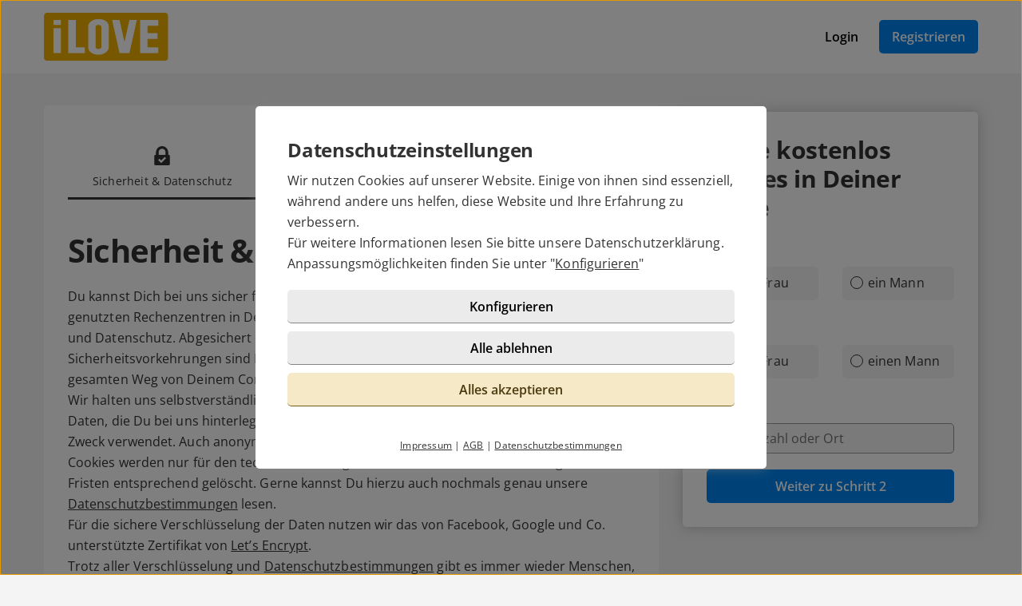

--- FILE ---
content_type: text/html; charset=UTF-8
request_url: https://ilove.de/sicherheit-und-datenschutz.html
body_size: 5380
content:

<!DOCTYPE html>
<html lang="de-DE">
  <head>
    <title>Sicherheit und Datenschutz bei ilove.de</title>

<meta name="description" content="Der Datenschutz und somit die Sicherheit der Userdaten haben oberste Priorität">
<meta charset="utf-8">
<meta http-equiv="X-UA-Compatible" content="IE=edge">
<meta name="viewport" content="width=device-width, initial-scale=1">
<meta http-equiv="content-type" content="text/html; charset=utf-8">
<meta name="robots" content="index,follow">
<meta name="msapplication-TileColor" content="#FFFFFF">
<meta name="msapplication-TileImage" content="https://static2.icony-hosting.de/dyncontent1769606387/img/ilove/favicon/favicon_144.png">
<meta name="msapplication-square70x70logo" content="https://static2.icony-hosting.de/dyncontent1769606387/img/ilove/favicon/favicon_72.png">
<meta name="msapplication-square150x150logo" content="https://static2.icony-hosting.de/dyncontent1769606387/img/ilove/favicon/favicon_152.png">
<meta name="csrf-token" content="8ba4147b18505c31107f573cbfe5e1f6f6d9efd076d0d32bc05d02ca24ebcb638b893f2c">

<link rel="canonical" href="https://ilove.de/sicherheit-und-datenschutz.html">
<link rel="apple-touch-icon-precomposed" sizes="152x152" href="https://static2.icony-hosting.de/dyncontent1769606387/img/ilove/favicon/favicon_152.png">
<link rel="apple-touch-icon-precomposed" sizes="144x144" href="https://static2.icony-hosting.de/dyncontent1769606387/img/ilove/favicon/favicon_144.png">
<link rel="apple-touch-icon-precomposed" sizes="120x120" href="https://static2.icony-hosting.de/dyncontent1769606387/img/ilove/favicon/favicon_120.png">
<link rel="apple-touch-icon-precomposed" sizes="72x72" href="https://static2.icony-hosting.de/dyncontent1769606387/img/ilove/favicon/favicon_72.png">
<link rel="apple-touch-icon-precomposed" href="https://static2.icony-hosting.de/dyncontent1769606387/img/ilove/favicon/favicon_57.png">
<link rel="dns-prefetch" href="//cdn3.icony-hosting.de">
<link rel="dns-prefetch" href="//static2.icony-hosting.de">
<link rel="preload" href="https://static2.icony-hosting.de/dyncontent759285aef0330335de28d4eaf40f0689/fonts/opensans/OpenSans.woff2" as="font" type="font/woff2" crossorigin>
<link rel="preload" href="https://static2.icony-hosting.de/dyncontent30b36157219b58bd93c19edc10801b24/fonts/icony-material-subset/material-rounded-subset.woff2" as="font" type="font/woff2" crossorigin>
<link rel="manifest" href="/manifest.json" crossorigin="use-credentials">
<link rel="alternate" hreflang="de" href="https://ilove.de/sicherheit-und-datenschutz.html">
<link rel="alternate" hreflang="de-AT" href="https://ilove.at/sicherheit-und-datenschutz.html">
<link rel="alternate" hreflang="de-CH" href="https://ilove.ch/sicherheit-und-datenschutz.html">
<link rel="stylesheet" type="text/css" href="https://static2.icony-hosting.de/dyncontent1769606387/css/r/ilove/frontpage-v4.css">

<script nonce="0ad1cd6a21e4ae2b7e1420dcdcca66a048d5ed2f699135260b04aa4a563cfae1">var ccpLayer = ccpLayer||[];ccpLayer.push([0,"CONF",["ccp_ga","ccp_hotjar","ccp_facebook","ccp_snap","ccp_tiktok"],false]);ccpLayer.push([1,"CONF",{"google.trackingId":"UA-12643620-87"}]);ccpLayer.push([1,"CONF",{"google.trackingId4":"G-J1V7DFQYLP"}]);ccpLayer.push([1,"CONF",{"contentGroup":"\/security.html"}]);ccpLayer.push([1,"CONF",{"icony.membership":"Unregistered"}]);ccpLayer.push([1,"CONF",{"icony.platform":"ilove"}]);ccpLayer.push([2,"CONF","1187528428632910"]);ccpLayer.push([21,"CONF","CDU90I3C77UF6OITLNSG"]);ccpLayer.push([22,"CONF","88332e3e-523b-4988-b8ff-773b0193abe7"]);</script>  </head>
  <body class="notverified bg-box-greyscale-weight-200">
    

<header class="isSticky horizontal bg-box-greyscale-weight-100">
  <div class="container">

    
    <div class="bg-box-greyscale-weight-100 header-container">
              
<div class="logo-container">
  <a href="https://ilove.de/" class="logo-link ">
    <img src="https://static2.icony-hosting.de/dyncontent8dc734f5d9b254c02ea71d677686624f/img/ilove/logo.svg" class="logo" alt="ilove.de Logo" height="60" width="156">  </a>
  </div>
      
      

      <div class="button-container">
              <div class="button-container-inner">
        <a href="https://ilove.de/login/" class="btn tertiary">Login</a>
        <a href="https://ilove.de/registration/" class="btn  primary m-md-l-10">Registrieren</a>
      </div>
    </div>
  
  
    </div>

  </div>
</header>
<main id="static" class="container">
  <div class="ic-row box-spacing">
    <div class="ic-col-xs-12 ic-col-lg-7 ic-col-xl-8">
      <div class="panel bg-box-greyscale-weight-100 p-xs-20 p-sm-30 m-t-40">
        
<div class="ic-col-md-12 o-b-40">
  <div class="ic-row vs static-tabbar m-b-40" role="tablist">
    <div role="tab" class="static-tab ic-col-lg-4 active" aria-current="true" aria-controls="security-content">
      <a href="https://ilove.de/sicherheit-und-datenschutz.html">
        <div class="icon-container" aria-hidden="true"><svg viewBox="0 0 24 24" xmlns="http://www.w3.org/2000/svg" class="platform-icon"><title>Illustration eines Schlosses</title><path d="M20.181 10.907h-.543v-3.27a7.638 7.638 0 1 0-15.276 0v3.274H3.82a1.639 1.639 0 0 0-1.635 1.635v9.82A1.639 1.639 0 0 0 3.82 24H20.18a1.639 1.639 0 0 0 1.635-1.634v-9.82c0-.904-.731-1.637-1.635-1.64zM7.636 7.637a4.364 4.364 0 0 1 8.728 0v3.274H7.636V7.638zm8.976 7.965l-4.464 4.464-.84.839a.596.596 0 0 1-.838 0l-.84-.84-2.234-2.233a.596.596 0 0 1 0-.84l.84-.838a.596.596 0 0 1 .838 0l1.813 1.821 4.047-4.051a.596.596 0 0 1 .84 0l.838.839c.23.232.23.606 0 .839z" fill="#FFF" fill-rule="evenodd"/></svg></div>
        <span></span>
        <p class="text-center">Sicherheit & Datenschutz</p>
      </a>
    </div>

    <div role="tab" class="static-tab ic-col-lg-4 " >
      <a href="https://ilove.de/redaktionelle-kontrolle.html">
        <div class="icon-container" aria-hidden="true"><svg viewBox="0 0 24 24" xmlns="http://www.w3.org/2000/svg" class="platform-icon"><title>Illustration eines verifizierten Benutzers</title><g fill="#FFF" fill-rule="evenodd"><path d="M12.52 11.143c.48 0 .918.08 1.314.236.397.157.733.368 1.008.63.275.265.52.583.731.957.212.372.382.755.506 1.148.126.394.23.82.314 1.28.049.274.088.536.117.787l-1.056-1.06a1.151 1.151 0 0 0-.702-.34l-.136-.007c-.277 0-.53.088-.737.256l-.1.09-.97.969a1.16 1.16 0 0 0-.346.837c0 .276.088.528.256.737l.09.1 2.623 2.623c-.53.377-1.191.566-1.981.566H3.148c-.952 0-1.714-.273-2.288-.82-.573-.546-.86-1.29-.86-2.234 0-.416.014-.823.042-1.22.027-.397.082-.824.164-1.285.083-.46.187-.885.312-1.279.126-.393.295-.776.508-1.148.212-.374.455-.692.73-.956.275-.263.61-.474 1.009-.631a3.557 3.557 0 0 1 1.313-.236c.071 0 .236.086.496.254.26.17.551.358.878.566.326.21.75.397 1.273.566a5.104 5.104 0 0 0 1.575.253c.525 0 1.051-.084 1.573-.253.523-.17.947-.357 1.274-.566.325-.208.619-.396.878-.566.259-.168.423-.254.495-.254zm2.096 4.631c.038 0 .066.006.092.022l.038.03 1.852 1.858v.214c0 .7-.156 1.288-.47 1.768l-2.611-2.61a.162.162 0 0 1-.054-.13c0-.038.007-.066.023-.092l.03-.039.971-.97a.157.157 0 0 1 .129-.05zM8.3 2.844c1.249 0 2.316.443 3.2 1.327.884.884 1.326 1.95 1.326 3.2 0 1.25-.442 2.317-1.326 3.201-.884.885-1.951 1.326-3.2 1.326-1.25 0-2.317-.441-3.202-1.326-.884-.884-1.325-1.952-1.325-3.2 0-1.25.441-2.317 1.325-3.201.885-.884 1.952-1.326 3.202-1.326z"/><path d="M24 14.349a.66.66 0 0 1-.2.484l-5.155 5.154-.968.969a.661.661 0 0 1-.484.2.661.661 0 0 1-.484-.2l-.969-.969-2.577-2.577a.66.66 0 0 1-.2-.484c0-.19.067-.351.2-.484l.97-.968a.655.655 0 0 1 .483-.2c.19 0 .351.066.484.2l2.093 2.1 4.67-4.678a.664.664 0 0 1 .485-.2c.19 0 .351.068.484.2l.968.969c.133.133.2.294.2.484"/></g></svg></div>
        <span></span>
        <p class="text-center"> Redaktionelle Kontrolle</p>
      </a>
    </div>

    <div role="tab" class="static-tab ic-col-lg-4 " >
      <a href="https://ilove.de/kostenlose-basis-mitgliedschaft.html">
        <div class="icon-container" aria-hidden="true"><svg viewBox="0 0 24 24" xmlns="http://www.w3.org/2000/svg" class="platform-icon"><title>Illustration von 0 Euro</title><path d="M24 7.796l-1.359 1.72a5.653 5.653 0 0 0-1.592-1.263 4.289 4.289 0 0 0-1.864-.361 3.562 3.562 0 0 0-1.995.584c-.602.4-1.065.977-1.327 1.65h4.549v1.646H15.47v.695c0 .297.019.593.058.887h4.91v1.645h-4.406a3.323 3.323 0 0 0 3.116 1.986 3.716 3.716 0 0 0 1.768-.393 6.587 6.587 0 0 0 1.555-1.232l1.36 1.646a6.062 6.062 0 0 1-8.207 1.061A6.248 6.248 0 0 1 13.415 15h-2.08v-1.645h1.72a7.357 7.357 0 0 1-.059-.908v-.669h-1.661v-1.65h1.985a6.439 6.439 0 0 1 2.235-3.286 5.802 5.802 0 0 1 3.63-1.243A5.866 5.866 0 0 1 24 7.796zm-19.372-3c1.524 0 2.678.596 3.462 1.79.784 1.195 1.175 2.943 1.175 5.244 0 2.37-.38 4.13-1.143 5.282-.762 1.15-1.926 1.726-3.494 1.726-1.518 0-2.669-.594-3.452-1.782C.392 15.868 0 14.126 0 11.83 0 9.423.381 7.65 1.143 6.507c.762-1.141 1.924-1.712 3.485-1.712zm0 1.837c-.84 0-1.45.401-1.833 1.204-.383.802-.574 2.134-.574 3.993 0 1.86.191 3.189.574 3.985.382.796.993 1.194 1.833 1.194s1.454-.404 1.843-1.213.583-2.13.583-3.966c0-1.828-.194-3.152-.583-3.97-.389-.818-1.003-1.227-1.843-1.227z" fill="#FFF" fill-rule="evenodd"/></svg></div>
        <span></span>
        <p class="text-center"> Basis-Mitgliedschaft</p>
      </a>
    </div>
  </div>
</div>

<div id="security-content" role="tabpanel">

    <h1 class="m-b-20">Sicherheit & Datenschutz</h1>
    <p>Du kannst Dich bei uns sicher fühlen. Es geht schließlich um Deine Daten. Die von uns genutzten Rechenzentren in Deutschland entsprechen den aktuellen Standards in Sicherheit und Datenschutz. Abgesichert durch redundante Firewalls und weiteren hohen Sicherheitsvorkehrungen sind Deine Daten durch SSL-Verschlüsselung geschützt - auf dem gesamten Weg von Deinem Computer bis in die ICONY-Datenbanken und wieder zurück.</p>
    <p>Wir halten uns selbstverständlich an die Vorgaben des Bundesdatenschutzgesetzes. Alle Daten, die Du bei uns hinterlegst, werden selbstverständlich nur für den von Dir bestimmten Zweck verwendet. Auch anonymisierte Daten wie gekürzte IP-Adressen, Logdateien oder Cookies werden nur für den technisch reibungslosen Betrieb von ilove.de benötigt und den Fristen entsprechend gelöscht. Gerne kannst Du hierzu auch nochmals genau unsere <a href="/datenschutz.html">Datenschutzbestimmungen</a> lesen.</p>
    <p>Für die sichere Verschlüsselung der Daten nutzen wir das von Facebook, Google und Co. unterstützte Zertifikat von <a href='https://letsencrypt.org/' target='_blank' rel='nofollow'> Let’s Encrypt</a>.</p>
    <p>Trotz aller Verschlüsselung und <a href="/datenschutz.html">Datenschutzbestimmungen</a> gibt es immer wieder Menschen, die mit falschen Karten spielen wollen. Diese versucht zwar unser Support- und Redaktionsteam mit 100%iger Aufmerksamkeit zu erkennen und auf ilove.de zu sperren, dennoch sind auch wir hier zum Teil auf Deine Wachsamkeit angewiesen. Das Einhalten von 3 Grundregeln hilft hier aber auch schon viel weiter.</p>

    <p>
      <ul>
        <li>Wenn Dir ein Anschreiben „spanisch” und fehlerhaft vorkommt, meide den Kontakt.</li>
        <li>Gib niemals vorschnell Deine Telefon- oder Skypenummer oder Deine private E-Mail Adresse heraus, auch nicht, wenn Dein Gegenüber dies ohne Umschweife tut.</li>
        <li>Wenn Dich jemand „unter Tränen“ und einer rührseligen Geschichte um Geld bittet, brich den Kontakt ab und melde Deine Erfahrung an unser Supportteam.</li>
      </ul>
    </p>

    <p>Dennoch keine Angst auf ilove.de! Vielleicht wartet Dein neues Glück schon direkt nach Deiner Registrierung auf der Startseite oder im ersten Suchergebnis auf Dich.</p>

    <div class="m-t-15">
      <a href="https://ilove.de/registration/" class="btn primary">Kostenlos registrieren</a>
    </div>

</div>      </div>
    </div>
          <div class="ic-col-xs-12 ic-col-lg-5 ic-col-xl-4 hidden-xs hidden-sm hidden-md">
        <div class="panel bg-box-greyscale-weight-100 panel-shadow panel-sticky panel-allways-rounded p-30 m-t-40">
          <div class="register-box-module">
  <h3 class="h2">Finde <span class='highlight'>kostenlos</span> Singles in Deiner Nähe</h3>

  <form action="https://ilove.de/registration/" method="POST" class="enable-gender-autocomplete" role="form">
        <div class="ic-row">
      <div class="ic-col-xs-12" role="radiogroup">
        <label class="control-label" for="reg_gender">Ich bin</label>

        <div class="ic-row hs">
        <div class="ic-col-xs-6 p-xs-r-5 p-md-r-15">
            <input type="radio" class="ic-radio btn-style full-width" name="reg_gender" id="reg_gender_1" value="2">
            <label class="focusable" for="reg_gender_1" role="radio" tabindex="0" aria-label="Ich bin eine Frau"><span></span>eine Frau</label>
          </div>

          <div class="ic-col-xs-6 p-xs-l-5 p-md-l-15">
              <input type="radio" class="ic-radio btn-style full-width" name="reg_gender" id="reg_gender_2" value="1">
              <label class="focusable" for="reg_gender_2" role="radio" tabindex="0" aria-label="Ich bin ein Mann"><span></span>ein Mann</label>
          </div>
        </div>
      </div>
    </div>

    <div class="ic-row">
      <div class="ic-col-xs-12" role="radiogroup">
        <label class="control-label" for="reg_gender">Ich suche</label>

        <div class="ic-row hs">
          <div class="ic-col-xs-6 p-xs-r-5 p-md-r-15">
              <input type="radio" class="ic-radio btn-style full-width" name="reg_look_for" id="reg_look_for_1" value="2">
              <label class="focusable" for="reg_look_for_1" role="radio" tabindex="0" aria-label="Ich suche eine Frau"><span></span>eine Frau</label>
          </div>

          <div class="ic-col-xs-6 p-xs-l-5 p-md-l-15">
              <input type="radio" class="ic-radio btn-style full-width" name="reg_look_for" id="reg_look_for_2" value="1">
              <label class="focusable" for="reg_look_for_2" role="radio" tabindex="0" aria-label="Ich suche einen Mann"><span></span>einen Mann</label>
          </div>
        </div>
      </div>
    </div>
    
    <div class="ic-row">
      <div class="ic-col-md-12">
        <label class="control-label" for="geodata-select">Ort</label>

        <location-input id="geodata-select" name="geodata-select" hidden-control-id="reg_location_id" filter-country="DE" value="" location="" placeholder="Postleitzahl oder Ort" role="combobox" search-from="registration-box-compact"></location-input>
        <input type="hidden" id="reg_location_id" name="reg_location_id" value="">
      </div>
    </div>

    <div class="ic-row padding-top-20">
      <div class="ic-col-md-12">
        <button class="btn primary full-width">Weiter zu Schritt 2</button>
      </div>
    </div>
  </form>
</div>

        </div>
      </div>
      </div>
</main>


<footer class="p-b-80 cta">
  
  <div class="container platform-footer ">
      <div class="ic-row m-t-80">
          <div class="ic-col-md-4 ic-col-sm-8 ic-col-xs-6 ic-offset-xs-3 ic-offset-md-0">
              <h5>Tipps</h5>
              <ul>
                  
                                      <li><a href="https://ilove.de/fragenflirt.html">Fragenflirt</a></li>
                    <li><a href="https://ilove.de/fotoflirt.html">Fotoflirt</a></li>
                                          <li><a href="https://ilove.de/videodate.html">Videodate</a></li>
                                        <li><a href="https://ilove.de/unsere-erfolgsgeschichten.html">Unsere Erfolgsgeschichten</a></li>
                  
                                  </ul>
          </div>
          <div class="ic-col-md-4 ic-col-sm-8 ic-col-xs-6 ic-offset-xs-3 ic-offset-md-0 m-xs-t-30">
              <h5>Fakten</h5>
              <ul>
                  <li><a href="https://ilove.de/sicherheit-und-datenschutz.html">Sicherheit & Datenschutz</a></li>
                  <li><a href="https://ilove.de/redaktionelle-kontrolle.html">Redaktionelle Kontrolle</a></li>
                  <li><a href="https://ilove.de/kostenlose-basis-mitgliedschaft.html">Basis-Mitgliedschaft</a></li>
                  <li><a href="https://ilove.de/premium-mitgliedschaft.html">Premiumvorteile</a></li>
              </ul>
          </div>
          <div class="ic-col-md-4 ic-col-sm-8 ic-col-xs-6 ic-offset-xs-3 ic-offset-md-0 m-xs-t-30">
              <h5>Service</h5>
              <ul>
                  <li><a href="https://ilove.de/hilfe/">Hilfe & Support</a></li>
                                      <li><a href="https://ilove.de/kontakt/k%C3%BCndigen/">Premium-Mitgliedschaft kündigen</a></li>
                                                      <li><a href="https://ilove.de/datenschutz.html">Datenschutz</a> / <a href="#" class="open-ccp" aria-label="Cookies verwalten">Cookies</a></li>
                  <li><a href="https://ilove.de/impressum.html">Impressum</a> / <a href="https://ilove.de/agb.html">AGB</a></li>
                  <li><a href="https://ilove.de/sitemap/">Sitemap</a> / <a href="https://ilove.de/barrierefreiheit.html">Barrierefreiheit</a></li>
              </ul>
          </div>
      </div>
      </div>

  </footer>
<script defer nonce="0ad1cd6a21e4ae2b7e1420dcdcca66a048d5ed2f699135260b04aa4a563cfae1" src="https://static2.icony-hosting.de/dyncontent1769606387/js/r/ilove/unsupported-browser.js"></script>
<script defer nonce="0ad1cd6a21e4ae2b7e1420dcdcca66a048d5ed2f699135260b04aa4a563cfae1" src="https://static2.icony-hosting.de/dyncontent1769606387/js/r/ilove/frontpage-v4.js"></script><script type="text/javascript" nonce="0ad1cd6a21e4ae2b7e1420dcdcca66a048d5ed2f699135260b04aa4a563cfae1">
    window.omnisend = window.omnisend || [];
    omnisend.push(["accountID", "645dff0d71a2f8c9079412a9"]);
    omnisend.push(["track", "$pageViewed"]);
    !function(){var e=document.createElement("script");e.type="text/javascript",e.async=!0,e.src="https://omnisnippet1.com/inshop/launcher-v2.js";var t=document.getElementsByTagName("script")[0];t.parentNode.insertBefore(e,t)}();
</script>  </body>
</html>

--- FILE ---
content_type: application/javascript
request_url: https://static2.icony-hosting.de/dyncontent1769606387/js/r/ilove/modules/frontpage-v4/ccp/ccp_tiktok.js
body_size: 905
content:
(typeof __importLang === "function" && __importLang({"txt_ccp_plugin_name_tiktok": "TikTok-Pixel","txt_ccp_vendor_name_tiktok": "TikTok Inc., 5800 Bristol Parway, Suite 100 Culver City, California 90230, USA.","txt_ccp_purpose_tiktok": "Werbeanzeigenschaltung und Messung","txt_ccp_privacy_policy_tiktok": "<a href=\"https://www.tiktok.com/legal/page/eea/privacy-policy/de-DE\" target=\"_blank\" rel=\"noopener\">https://www.tiktok.com/legal/page/eea/privacy-policy/de-DE</a>",}, 'ccp/ccp_tiktok'));
class CCPTikTok extends CookieConsentPlugin{constructor(){super(CCPluginIds.TikTok,IconyLang.get("txt_ccp_plugin_name_tiktok"),[[IconyLang.get("txt_ccp_desc_vendor"),IconyLang.get("txt_ccp_vendor_name_tiktok")],[IconyLang.get("txt_ccp_desc_purpose"),IconyLang.get("txt_ccp_purpose_tiktok")],[IconyLang.get("txt_ccp_desc_privacy_policy"),IconyLang.get("txt_ccp_privacy_policy_tiktok")],[IconyLang.get("txt_ccp_desc_cookie_name"),"_ttp"]],CookieConsent.CAT_MARKETING),this.trackingID=null}handleActivate(){return null==this.trackingID?Promise.reject():new Promise(((t,e)=>{var n=this.trackingID;!function(t,e,c){t.TiktokAnalyticsObject=c;var o=t[c]=t[c]||[];o.methods=["page","track","identify","instances","debug","on","off","once","ready","alias","group","enableCookie","disableCookie"],o.setAndDefer=function(t,e){t[e]=function(){t.push([e].concat(Array.prototype.slice.call(arguments,0)))}};for(var i=0;i<o.methods.length;i++)o.setAndDefer(o,o.methods[i]);o.instance=function(t){for(var e=o._i[t]||[],n=0;n<o.methods.length;n++)o.setAndDefer(e,o.methods[n]);return e},o.load=function(t,e){var n="https://analytics.tiktok.com/i18n/pixel/events.js";o._i=o._i||{},o._i[t]=[],o._i[t]._u=n,o._t=o._t||{},o._t[t]=+new Date,o._o=o._o||{},o._o[t]=e||{},(e=document.createElement("script")).type="text/javascript",e.async=!0,e.src=n+"?sdkid="+t+"&lib="+c,(t=document.getElementsByTagName("script")[0]).parentNode.insertBefore(e,t)},o.load(n),o.page()}(window,document,"ttq"),t()}))}handleEvent(t){switch(t[1]){case"CONF":this.trackingID=t[2];break;case"EVENT":t[3]?ttq.track(t[2],t[3]):ttq.track(t[2])}}}CCP.loadPlugin(CCPTikTok),globalThis.resolveLoadedScripts("ccp/ccp_tiktok");

--- FILE ---
content_type: application/javascript
request_url: https://static2.icony-hosting.de/dyncontent1769606387/js/r/ilove/modules/frontpage-v4/ccp/ccp_hotjar.js
body_size: 1023
content:
(typeof __importLang === "function" && __importLang({"txt_ccp_plugin_name_hotjar": "Hotjar","txt_ccp_vendor_name_hotjar": "Hotjar Ltd.<br> St Julians Business Centre, 3,<br>5th Floor, Dragonara Road<br>Elia Zammit Street St Julians STJ 3155<br>MT","txt_ccp_purpose_hotjar": "Informationen auf einem Gerät speichern und/oder abrufen.","txt_ccp_privacy_policy_hotjar": "<a href=\"https://www.hotjar.com/legal/policies/privacy/\" target=\"_blank\" rel=\"noopener\">https://www.hotjar.com/legal/policies/privacy/</a>",}, 'ccp/ccp_hotjar'));
class CCPHotjar extends CookieConsentPlugin{constructor(){super(CCPluginIds.Hotjar,IconyLang.get("txt_ccp_plugin_name_hotjar"),[[IconyLang.get("txt_ccp_desc_vendor"),IconyLang.get("txt_ccp_vendor_name_hotjar")],[IconyLang.get("txt_ccp_desc_purpose"),IconyLang.get("txt_ccp_purpose_hotjar")],[IconyLang.get("txt_ccp_desc_privacy_policy"),IconyLang.get("txt_ccp_privacy_policy_hotjar")],[IconyLang.get("txt_ccp_desc_cookie_name"),"_hjSessionUser{site_id}, _hjSession{site_id}, _hjClosedSurveyInvites, _hjDonePolls, _hjMinimizedPolls, _hjShownFeedbackMessage, _hjSessionTooLarge, _hjSessionRejected, _hjSessionResumed, _hjid, _hjRecordingLastActivity, _hjTLDTest, _hjUserAttributesHash, _hjCachedUserAttributes, _hjLocalStorageTest, _hjIncludedInPageviewSample, _hjIncludedInSessionSample, _hjAbsoluteSessionInProgress, _hjFirstSeen, _hjViewportId, _hjRecordingEnabled"]],CookieConsent.CAT_STATSTICS),this.canBeActive=!1,this.sessionCNT=null,this.dimocoSub=null}handleActivate(){return 0==this.canBeActive?Promise.reject():new Promise(((e,s)=>{var t,n,i,o;if(t=window,n=document,t.hj=t.hj||function(){(t.hj.q=t.hj.q||[]).push(arguments)},t._hjSettings={hjid:2853954,hjsv:6},i=n.getElementsByTagName("head")[0],(o=n.createElement("script")).async=1,o.src="https://static.hotjar.com/c/hotjar-"+t._hjSettings.hjid+".js?sv="+t._hjSettings.hjsv,i.appendChild(o),null!=this.sessionCNT||null!=this.dimocoSub){let e=null;"undefined"!=typeof CurrentUser&&(e=CurrentUser.user.user_id);let s={};null!=this.sessionCNT&&(s.anzahl_sessions=this.sessionCNT),null!=this.dimocoSub&&(s.dimoco_subscription=this.dimocoSub),window.hj("identify",e,s)}e()}))}handleEvent(e){switch(e[1]){case"CONF":this.canBeActive=e[2],e[3]&&(this.sessionCNT=e[3]),e[4]&&(this.dimocoSub=e[4]);break;case"CCP_PAGE_CHANGE":hj("stateChange",document.location.pathname)}}}CCP.loadPlugin(CCPHotjar),globalThis.resolveLoadedScripts("ccp/ccp_hotjar");

--- FILE ---
content_type: application/javascript
request_url: https://static2.icony-hosting.de/dyncontent1769606387/js/r/ilove/modules/frontpage-v4/ccp/ccp_snap.js
body_size: 694
content:
(typeof __importLang === "function" && __importLang({"txt_ccp_plugin_name_snap": "Snap Pixel","txt_ccp_vendor_name_snap": "Snap Group Limited (77 Shaftesbury Avenue, London, W1D 5DU, United Kingdom)","txt_ccp_purpose_snap": "Cookie wird zur Website-Analysen, Ad-Targeting und Anzeigenmessung verwendet.","txt_ccp_privacy_policy_snap": "<a href=\"https://values.snap.com/privacy/privacy-policy\" target=\"_blank\" rel=\"noopener\">https://values.snap.com/privacy/privacy-policy</a>",}, 'ccp/ccp_snap'));
class CCSnapPixel extends CookieConsentPlugin{constructor(){super(CCPluginIds.Snap,IconyLang.get("txt_ccp_plugin_name_snap"),[[IconyLang.get("txt_ccp_desc_vendor"),IconyLang.get("txt_ccp_vendor_name_snap")],[IconyLang.get("txt_ccp_desc_purpose"),IconyLang.get("txt_ccp_purpose_snap")],[IconyLang.get("txt_ccp_desc_privacy_policy"),IconyLang.get("txt_ccp_privacy_policy_snap")]],CookieConsent.CAT_MARKETING),this.trackingcode=null}handleActivate(){if(null==this.trackingcode)return Promise.reject();var e=this.trackingcode;return new Promise(((n,t)=>{!function(e,n,t,c){if(!e.snaptr){var a=e.snaptr=function(){a.handleRequest?a.handleRequest.apply(a,arguments):a.queue.push(arguments)};a.queue=[];var s="script";(c=n.createElement(s)).async=!0,c.src="https://sc-static.net/scevent.min.js";var r=n.getElementsByTagName(s)[0];r.parentNode.insertBefore(c,r)}}(window,document),snaptr("init",e,{}),n()}))}handleEvent(e){switch(CCP.debug,e[1]){case"CONF":this.trackingcode=e[2];break;case"CCP_PAGE_CHANGE":case"PAGE_VIEW":snaptr("track","PAGE_VIEW");break;case"EVENT":e[3]?snaptr("track",e[2],e[3]):snaptr("track",e[2])}}}CCP.loadPlugin(CCSnapPixel),globalThis.resolveLoadedScripts("ccp/ccp_snap");

--- FILE ---
content_type: image/svg+xml
request_url: https://static2.icony-hosting.de/dyncontent8dc734f5d9b254c02ea71d677686624f/img/ilove/logo.svg
body_size: 301
content:
<svg viewBox="0 0 1920.24 737.24" xmlns="http://www.w3.org/2000/svg"><path d="M1872.65 737.24H47.59C21.31 737.24 0 715.93 0 689.65V47.59C0 21.31 21.31 0 47.59 0h1825.06c26.28 0 47.59 21.31 47.59 47.59v642.06c0 26.28-21.31 47.59-47.59 47.59z" fill="#eeaf00"/><g fill="#fff"><path d="M146.79 109.34h114.88v76.59H146.79zm1455.12 89.35v114.87h153.17v89.35h-153.17v127.65h165.93v89.34h-280.81V109.34h280.81v89.35zM146.79 236.98h114.88v382.93H146.79zm485.04 293.58v89.34H376.54V109.34h114.88v421.22zm804.14-421.22L1321.09 619.9h-153.17l-114.87-510.56h114.87l76.59 340.42 76.58-340.42zM842.44 96.57c-89.35 0-159.55 51.06-159.55 114.88v319.1c0 63.82 70.2 114.88 159.55 114.88s159.55-63.82 159.55-114.88v-319.1c0-63.82-57.44-114.88-159.55-114.88zm44.67 427.6c0 16.13-22.09 33.8-44.67 33.8s-44.67-13.33-44.67-33.8V217.83c0-18.23 19.57-31.91 44.67-31.91 30.44 0 44.67 19.85 44.67 31.91z"/></g></svg>